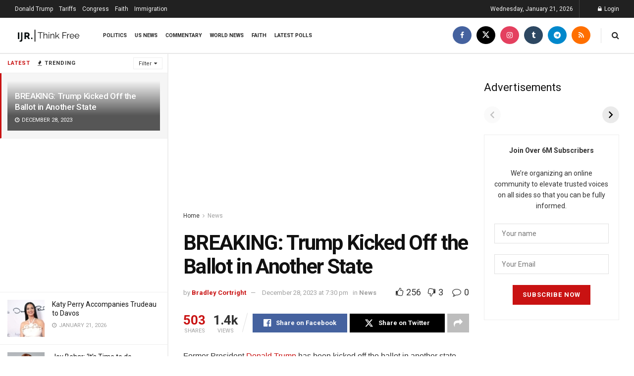

--- FILE ---
content_type: text/html; charset=utf-8
request_url: https://www.google.com/recaptcha/api2/aframe
body_size: 268
content:
<!DOCTYPE HTML><html><head><meta http-equiv="content-type" content="text/html; charset=UTF-8"></head><body><script nonce="4UjhP29iDuoGjkYpoySkOQ">/** Anti-fraud and anti-abuse applications only. See google.com/recaptcha */ try{var clients={'sodar':'https://pagead2.googlesyndication.com/pagead/sodar?'};window.addEventListener("message",function(a){try{if(a.source===window.parent){var b=JSON.parse(a.data);var c=clients[b['id']];if(c){var d=document.createElement('img');d.src=c+b['params']+'&rc='+(localStorage.getItem("rc::a")?sessionStorage.getItem("rc::b"):"");window.document.body.appendChild(d);sessionStorage.setItem("rc::e",parseInt(sessionStorage.getItem("rc::e")||0)+1);localStorage.setItem("rc::h",'1769007289032');}}}catch(b){}});window.parent.postMessage("_grecaptcha_ready", "*");}catch(b){}</script></body></html>